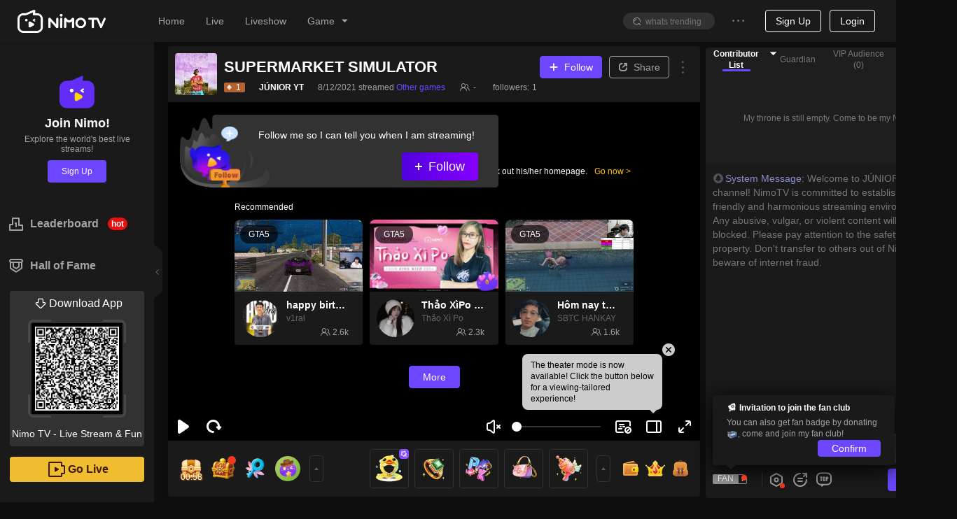

--- FILE ---
content_type: text/html; charset=utf-8
request_url: https://www.nimo.tv/live/6050915009?_lang=1042&origin=wap
body_size: 22860
content:
<!DOCTYPE html>
<html lang="en" >
<head>
  <meta charset="utf-8">
  
    <meta name="viewport" content="width=device-width, initial-scale=1">
  
  <meta http-equiv="Content-Security-Policy" content="upgrade-insecure-requests">
  <meta http-equiv="origin-trial" content="[base64]">
<meta property="og:title" content="JÚNIOR YT - Nimo TV" >
<meta property="og:description" content="Nimo TV is the best interactive Game live Community. Go live or watch the humorous talks and high-scoring operations of game streamer (mixigaming,thaygiaoba), and join social online chats" >
<meta property="og:image" content="https://wspic.vod.nimo.tv/beimei/live/338*190/su2439521359895rf1ce4c9e598f4fb9a0e70de40fa1803c.jpg?t=1768593480000" >
<meta property="og:image:width" content="640" >
<meta property="og:image:alt" content="nimotv Other games gamelive The latest version update game JÚNIOR YT cover" >
<meta property="og:type" content="website" >
<meta name="description" content="JÚNIOR YT HD Live Stream | Watch JÚNIOR YT play Other games on Nimo TV, enjoy exclusive HD content, exciting replays, and real-time interaction." >


  <title>JÚNIOR YT Other games HD Live &amp;Video - Watch JÚNIOR YT Playing Other games | Nimo TV</title>

<meta http-equiv="X-UA-Compatible" content="IE=edge,chrome=1" />
<meta name="renderer" content="webkit" />
<link rel="apple-touch-icon" href="//www.nimo.tv/nms/images/apple-touch-icon.db11b219cb2e42e6.png">
<link rel="icon" type="image/png" sizes="32x32" href="//www.nimo.tv/nms/images/favicon-32x32.13382c650c7b408c.png">
<link rel="icon" type="image/png" sizes="16x16" href="//www.nimo.tv/nms/images/favicon-16x16.66e9ef598a8af80a.png">
<link rel="manifest" href="/site.webmanifest">
<link rel="mask-icon" href="//www.nimo.tv/nms/images/safari-pinned-tab.b2e98d50e0bb891b.svg" color="#5bbad5">
<meta name="msapplication-TileColor" content="#00a300">
<meta name="theme-color" content="#1e1e1e">
<meta name="google" content="notranslate" />
<meta property="fb:app_id" content="161285164570410">
<script>
  var G_defaultAvatarSrc = "//www.nimo.tv/nms/images/default-avatar.0d3a8574aee0bb2c.png";
  var G_defaultScreenShot = "//www.nimo.tv/nms/images/screen-285x160.675838a218ebe37b.jpg";
  var nimo_base = {};
  nimo_base.headerNav = "";
  nimo_base.hasMulTheme = "1";
  
  nimo_base.pathKeyword = "";
</script>

<link rel="dns-prefetch" href="https://tx.flv.nimo.tv" >
<link rel="dns-prefetch" href="https://ws.flv.nimo.tv" >
<link rel="dns-prefetch" href="https://al.flv.nimo.tv" >
<link rel="dns-prefetch" href="https://tx.hls.nimo.tv" >
<link rel="dns-prefetch" href="https://ws.hls.nimo.tv" >
<link rel="dns-prefetch" href="https://al.hls.nimo.tv" >
<link rel="dns-prefetch" href="https://tx-slice.nimo.tv" >
<link rel="dns-prefetch" href="https://ws-slice.nimo.tv" >
<link rel="dns-prefetch" href="https://al-slice.nimo.tv" >
<link rel="dns-prefetch" href="https://sail-api-static.nimo.tv" >
<link rel="dns-prefetch" href="https://sail-api.nimo.tv" >
<link rel="dns-prefetch" href="https://follow.nimo.tv" >
<link rel="dns-prefetch" href="https://api.nimo.tv" >
<link rel="dns-prefetch" href="https://api-cf.nimo.tv" >
<link rel="dns-prefetch" href="https://guess.nimo.tv" >
<link rel="dns-prefetch" href="https://img.nimo.tv" >
<link rel="dns-prefetch" href="https://wspic.vod.nimo.tv" >
<link rel="dns-prefetch" href="https://txpic.vod.nimo.tv" >
<link rel="dns-prefetch" href="https://www.googletagmanager.com" >
<link rel="dns-prefetch" href="https://www.google-analytics.com" >
<link rel="dns-prefetch" href="https://stats.g.doubleclick.net" >
<link rel="dns-prefetch" href="https://www.gstatic.com" >
<link rel="dns-prefetch" href="https://metric.nimo.tv" >
<link rel="dns-prefetch" href="https://ylog.nimo.tv" >
<link rel="dns-prefetch" href="https://follow-cf-dynamic.nimo.tv" >

  <link rel="search" type="application/opensearchdescription+xml" href="/nms/search/opensearch.xml">
  
  
      <script src="//www.nimo.tv/nms/lib/browser-ua.94e0054d65f13d41.js"></script>
  
  
    <script type="text/javascript">
  (function () {
    var _pathname = window.location.pathname;
    var redirectUrl = '';
    var pathnameRegStr =
      "";
    var pathnameReg = new RegExp(pathnameRegStr);
    var shouldRedirect = pathnameRegStr ? pathnameReg.test(_pathname) : true;

    function getNewSearch() {
      try {
        var hadRedirected = false;
        var search = window.location.search || '';
        search = search.substring(1);
        var queryArr = search.split('&');
        for (var i = 0; i < queryArr.length; i++) {
          if (queryArr[i].split('=')[0] === 'origin') {
            queryArr[i] = 'origin=web';
            hadRedirected = true;
          }
        }
        search = queryArr.join('&');
        if (search) {
          search = '?' + search;
          if (!hadRedirected) {
            search = search + '&origin=web';
          }
        } else {
          if (!hadRedirected) {
            search = '?origin=web';
          }
        }
        return search;
      } catch (error) {
        console.error(error);
        return '';
      }
    }
var getThirdPartyHost=function(e){
  var res = /^https?:\/\/([^:/?#]+)/.exec(e);
  var host = res ? res[1] : '';
  if (!/\bnimo\.tv$/.test(host) && host) {
    return host;
  }
  return '';
};
var writeReferer = function(){
  try {
    var e = document.referrer;
    if (e && getThirdPartyHost(e)) {
      document.cookie = "_nm_referrer=".concat(encodeURIComponent(e), "; domain=.nimo.tv; path=/");
    }
    if (!e) {
      document.cookie = "_nm_referrer=; domain=.nimo.tv; expires=Thu, 01 Jan 1970 00:00:00 UTC; path=/;";
    }
  } catch (e) {}
};
    if (shouldRedirect && __NIMO_UA__.isWap) {
      writeReferer();
      var newSearch = getNewSearch();
      if (redirectUrl !== '') {
        window.location.href = '//' + redirectUrl + newSearch;
      } else {
        window.location.href =
          '//m.nimo.tv' + location.pathname + newSearch;
      }
    }
  })();
</script>

  
  <script>
window.__NIMO_APP_DATA__ = {
  country: "US",
  platform: "desktop",
  lang: "1033",
  theme: "1",
  version: "home.spa.7b9558a491"
};
window.__G_domains="[base64]"

</script>

<script>
!function () {
  window.__HBI__ = {
    ext: {
      country_flg: "US",
      cdn: 'aws',
      page_type: 'room',
      load_diff: window.__NM_DIFF__,
      slug: location.host.replace(/.nimo.tv$/, '') + '/' + location.pathname.replace(/\d+/g, ':id').replace(/^\/|\/$/g,'').replace(/\//g, '-'),
      abtest: '',
      temp: ''
    },
    id: 27,
    rpurl: 'https://metric.nimo.tv',
    tti: false,
    inp: true,
    lcp: true,
    cls: true,
    memory: true,
    log: false
  };
}();
</script>


<style>
  .nm-logo {
    background: url('[data-uri]') no-repeat center/contain;
  }
  .nimo-theme-dark .nm-logo {
    background: url("[data-uri]") no-repeat center/contain;
  }
  .grey-active .header-logo {
    filter: grayscale(1);
  }
</style>
<script defer src="//www.nimo.tv/nms/dll.980d17b5463e1d93.js"></script><script defer src="//www.nimo.tv/nms/runtime.home.spa.1b473f01549d5930.js"></script><script defer src="//www.nimo.tv/nms/react-dom.5300b56f7a066479.js"></script><script defer src="//www.nimo.tv/nms/hysdkd.da5c32ed13f2fb30.js"></script><script defer src="//www.nimo.tv/nms/home.spa.59650d66eda20447.js"></script><link href="//www.nimo.tv/nms/home.spa.708ede261205dbbe.css" rel="stylesheet"></head>

<body class=" page-room sidebar-expand country-US">
<script>var G_roomBaseInfo={"roomId":6050915009,"auId":2439521359895,"anchorId":2439521359895,"alise":"","nickname":"JÚNIOR YT","head_img":"","title":"SUPERMARKET SIMULATOR","gameId":18,"game":"Other games","background_img":"","anchorAnnouncement":"Oi! Eu sou um novo streamer da Nimo. Espero que você se divirta com minhas lives e se sinta à vontade para me seguir!","avatarUrl":"https://server-avatar.nimostatic.tv/2439521359895/202108071628357182328_2439521359895_avatar.jpg","viewerNum":3,"anchorLang":1046,"anchorLangText":"Português","anchorCountryCode":"BR","liveStreamStatus":0,"isPlayback":0,"roomScreenshots":[{"screenshotKey":2,"url":"https://wspic.vod.nimo.tv/beimei/live/338*190/su2439521359895rf1ce4c9e598f4fb9a0e70de40fa1803c.jpg?t=1768593480000"},{"screenshotKey":2,"url":"https://wspic.vod.nimo.tv/beimei/live/338*190/su2439521359895rf1ce4c9e598f4fb9a0e70de40fa1803c.jpg?t=1768593480000"}],"endLiveTime":1628789587,"roomSort":0,"businessType":1,"templateType":1,"eventId":"","eventRoomListView":[],"teamId":"","teamRoomViews":[],"starLiveRoomView":{"id":0,"countryCode":"","countryName":"","anchorUdbid":0,"backgroundImage":"","headImage":"","mediaContent":"","nickName":"","notPlayPic":"","notPlayStatus":0,"notPlayType":0,"notPlayVideo":"","status":0,"syncClient":""},"gameAbbrList":[],"roomLineInfo":{"lRoomId":0,"mLineInfo":{},"iRecommendCode":0,"vCodeLines":[],"vCodeLines2":[],"bIfLiveInter":true,"iBusinessType":0,"iWidth":0,"iHeight":0,"lUid":0,"iTemplateType":0,"iMaskSeconds":0,"dScale":0,"iMuteSeconds":0},"mStreamPkg":"","updatedTime":1712050602378,"createdTime":1628787980940,"startLiveTime":1628787980,"normalMultiRoomList":[],"chatRuleText":"","authenticatedAnchor":0,"liveType":0};</script>
<div class="nimo-bg-base"></div>
<div id="root" class="nimo-root">
  <div id="header-wrapper">
  <style>
    .header-logo {
      background-image: url('[data-uri]');
      background-size: 100%;
      background-position: center;
      background-repeat: no-repeat;
      width: 126px;
      height: 37px;
    }

    .nimo-theme-dark .header-logo {
      background-image: url('[data-uri]');
    }
  </style>
  <div id="header" class="n-as-rel n-as-z2">
    <div class="n-as-h60px">
      <div
        class="
          n-as-fixed n-as-tl n-as-w100 n-as-padh-md n-fx-bc
          bc1
          bsc1
          n-fx-wrap
        "
      >
        <div class="n-fx1 n-fx-sc n-as-h60px">
          <div class="n-fx0 n-as-padh-md">
            <div class="header-logo c8 nm-logo"></div>
          </div>
          <div class="n-fx0 n-as-mrgh">
            <ul class="n-fx-bc">
              <li class="n-sk n-sk-t14 n-as-mrgh-md"></li>
              <li class="n-sk n-sk-t14 n-as-mrgh-md"></li>
              <li class="n-sk n-sk-t14 n-as-mrgh-md"></li>
              <li class="n-sk n-sk-t14 n-as-mrgh-md"></li>
            </ul>
          </div>
        </div>
        <div class="n-fx0 n-fx-ec n-as-mrgh-md n-as-h60px minor-menu">
          <ul class="n-fx0 n-fx-bc n-as-padh-md">
            <li class="n-sk n-sk-in-o n-as-mrgh n-as-w80px"></li>
            <li class="n-sk n-sk-ic14 n-as-mrgh n-as-pad-xs"></li>
            <li class="n-sk n-sk-ic14 n-as-mrgh n-as-pad-xs"></li>
          </ul>
          <div class="n-fx0">
            <span class="n-sk n-sk-ava-o"></span>
          </div>
        </div>
      </div>
    </div>
  </div>
</div>

  <div class="n-fx-sn">
    <div class="n-fx0">
        <div class="bc1 n-as-rel bsc3 n-as-w220px">
  <div class="n-as-fixed n-as-h100 bc1 n-as-w220px">
    <div class="n-sk n-sk-t16 n-sk-min-w20px n-as-mrgh n-as-mrgv-lg"></div>
    <div class="n-sk n-sk-t16 n-sk-min-w20px n-as-mrgh n-as-mrgv-lg"></div>
    <div class="n-sk n-sk-t16 n-sk-min-w20px n-as-mrgh n-as-mrgv-lg"></div>
    <div class="n-sk n-sk-t16 n-sk-min-w20px n-as-mrgh n-as-mrgv-lg"></div>
  </div>
</div>

    </div>
    <div class="n-fx1">
      
      <div class="nimo-room">
  <div class="nimo-room__head-img" style="height: 0px;"></div>
  <div class="n-fx-bn" style="box-sizing: border-box; padding: 8px 8px 0 20px; display: flex; width: 100%; ">
    <div style="flex: 1; margin-right: 8px; padding-bottom: 40px;">
      <div id="nimo-room-meta" class="n-fx-bc n-as-rndt n-as-pad bc1">
    <span class="n-fx0 n-sk n-sk-ava-lg"></span>
    <div class="n-fx-col n-fx-as n-fx1">
        <div class="n-fx-bc n-as-w100 n-as-mrgb-xs">
            <div class="n-sk n-sk-t18 n-fx1 n-as-mrgh"></div>
        </div>
        <div class="n-fx-sc n-as-w100">
            <div class="n-as-mrgh">
              <div class="n-sk n-sk-t12"></div>
            </div>
            <div class="n-as-mrgh">
                <div class="n-sk n-sk-t12"></div>
            </div>
            <div class="n-as-mrgh">
                <div class="n-sk n-sk-t12"></div>
            </div>
            <div class="n-as-mrgh">
                <div class="n-sk n-sk-t12"></div>
            </div>
        </div>
    </div>
</div>

      <div class="n-as-16x9 n-as-rel n-as-of-hidden" style="height: calc(100vh - 236px);">
        <div id="nimo-player-puppet" class="n-as-full nimo-player n-as-abs">
  <div class="n-as-abs n-as-cc n-as-z0" style="width: 206px; height: 77px; background-size: contain; background-repeat: no-repeat; background-image: url(&quot;[data-uri]&quot;);"></div>
</div>

      </div>
      <div id="nimo-room-gift-shop" class="n-fx0">
        <div class="n-fx-bc n-as-rndb bc1" style="height: 80px;">
  <div class="n-fx0 n-as-30px n-as-mrgh-xs n-as-rnd n-sk"></div>
  <div class="n-fx0 n-as-30px n-as-mrgh-xs n-as-rnd n-sk"></div>
  <div class="n-fx1 n-fx-col n-fx-be">
    <div class="n-fx0 n-fx-ec">
      <div class="n-fx0 n-as-50px n-as-rnd n-sk n-as-mrgh-xs"></div>
      <div class="n-fx0 n-as-50px n-as-rnd n-sk n-as-mrgh-xs"></div>
      <div class="n-fx0 n-as-50px n-as-rnd n-sk n-as-mrgh-xs"></div>
      <div class="n-fx0 n-as-20px n-as-rnd n-sk n-as-mrgh-xs"></div>
      <div class="n-fx0 n-as-20px n-as-rnd n-sk n-as-mrgh-xs"></div>
    </div>
  </div>
</div>

      </div>
      <div class="n-as-mrgb-lg">
        <div class="n-fx-bn">
          <div id="nimo-room-recommend" class="n-fx1 n-as-mrgh-xxs">
  <div class="n-fx-bc n-as-padv">
  <div class="n-fx-sc n-fx1">
    <span class="n-sk n-sk-t18 n-as-w50"></span>
  </div>
</div>

  <ul class="n-fx-grid-300">
    
    <li>
      <div class="n-as-rnd n-as-of-hidden bc1 bsc6">
  <div class="nimo-card-cover n-as n-as-16x9 n-as-rndt n-sk-black">
  </div>
  <div class="nimo-card-body">
    <div class="n-fx-sc n-as-pad">
      <span class="n-fx0 n-sk n-sk-ava-lg-o"></span>
      <div class="n-as-padh n-fx-col n-as-w100">
        <div class="n-sk n-sk-t16 n-as-w100"></div>
        <div class="n-sk n-sk-t14 n-as-w60" style="margin: 4px 0 4px;"></div>
        <div class="n-fx-bc n-as-w100">
          <span class="n-sk n-sk-t12 n-as-w40"></span>
          <span class="n-sk n-sk-t12"></span>
        </div>
      </div>
    </div>
  </div>
</div>

    </li>
    
    <li>
      <div class="n-as-rnd n-as-of-hidden bc1 bsc6">
  <div class="nimo-card-cover n-as n-as-16x9 n-as-rndt n-sk-black">
  </div>
  <div class="nimo-card-body">
    <div class="n-fx-sc n-as-pad">
      <span class="n-fx0 n-sk n-sk-ava-lg-o"></span>
      <div class="n-as-padh n-fx-col n-as-w100">
        <div class="n-sk n-sk-t16 n-as-w100"></div>
        <div class="n-sk n-sk-t14 n-as-w60" style="margin: 4px 0 4px;"></div>
        <div class="n-fx-bc n-as-w100">
          <span class="n-sk n-sk-t12 n-as-w40"></span>
          <span class="n-sk n-sk-t12"></span>
        </div>
      </div>
    </div>
  </div>
</div>

    </li>
    
    <li>
      <div class="n-as-rnd n-as-of-hidden bc1 bsc6">
  <div class="nimo-card-cover n-as n-as-16x9 n-as-rndt n-sk-black">
  </div>
  <div class="nimo-card-body">
    <div class="n-fx-sc n-as-pad">
      <span class="n-fx0 n-sk n-sk-ava-lg-o"></span>
      <div class="n-as-padh n-fx-col n-as-w100">
        <div class="n-sk n-sk-t16 n-as-w100"></div>
        <div class="n-sk n-sk-t14 n-as-w60" style="margin: 4px 0 4px;"></div>
        <div class="n-fx-bc n-as-w100">
          <span class="n-sk n-sk-t12 n-as-w40"></span>
          <span class="n-sk n-sk-t12"></span>
        </div>
      </div>
    </div>
  </div>
</div>

    </li>
    
  </ul>
</div>

        </div>
      </div>
    </div>
    <div style="margin-bottom: 10px; width: 350px; border-radius: 8px; height: calc(100vh - 80px); position: sticky; top: 70px;">
      <div class="nimo-chat-room n-fx-bn n-fx-col n-as-of-hidden n-fx1 bc1" style="height: 100%;">
  <div class="n-fx1 n-as-mrgh n-as-mrgt">
    <div class="n-as-mrgb n-sk n-sk-t12"></div>
    <div class="n-as-mrgb n-sk n-sk-t12"></div>
    <div class="n-as-mrgb n-as-w50 n-sk n-sk-t12"></div>
    <div class="n-as-mrgb n-as-w40 n-sk n-sk-t12"></div>
  </div>
  <div class="n-fx0 n-fx-bc n-as-pad">
    <div class="n-sk n-sk-btn-lg n-as-rnd n-as-w100"></div>
  </div>
</div>

    </div>
  </div>
</div>

      
    </div>
  </div>
</div>



  <div id="low-ie-layer">
  <div class="container">
    <button
      type="button"
      class="close"
      aria-label="Close"
      onclick="document.getElementById('low-ie-layer').style.display='none';"
    >
      <span aria-hidden="true">&times;</span>
    </button>
    <p class="upgrade-tips">
      Your current browser is not supported. Please update your browser.
    </p>
    <div>
      <div class="browser">
        <div class="chrome"></div>
        <div class="browser-font">Chrome</div>
        <a
          role="button"
          class="btn btn-primary"
          href="https://www.google.com/chrome/"
          target="_blank"
          >Download</a>
      </div>
      <div class="browser" href="https://www.firefox.com" target="_blank">
        <div class="firefox"></div>
        <div class="browser-font">Firefox</div>
        <a
          role="button"
          class="btn btn-primary"
          href="https://www.firefox.com"
          target="_blank">Download</a>
      </div>
    </div>
  </div>
</div>
<style>
  #low-ie-layer {
    top: 0;
    width: 100%;
    height: 100%;
    position: fixed;
    z-index: 110;
    background-color: rgba(0, 0, 0, 0.5);
    display: none;
  }
  #low-ie-layer .chrome,
  #low-ie-layer .firefox {
    width: 90px;
    height: 88px;
    background-repeat: no-repeat;
    background-size: contain;
  }
  #low-ie-layer .chrome {
    background-image: url(//www.nimo.tv/nms/images/chrome.5dddf690ff1e34b7.png);
  }
  #low-ie-layer .firefox {
    background-image: url(//www.nimo.tv/nms/images/firefox.33b5d6b0f001b840.png);
  }
  #low-ie-layer .container {
    margin: 10% auto;
    padding: 10px 10px 50px;
    width: 700px;
    background-color: white;
    text-align: center;
  }

  #low-ie-layer .upgrade-tips {
    font-size: 22px;
    padding: 50px 20px 30px;
  }

  #low-ie-layer .browser {
    margin: 20px 60px;
    display: inline-block;
    *display: inline;
    *zoom: 1;
  }

  #low-ie-layer .browser-font {
    color: rgb(51, 51, 51);
    font-size: 22px;
    margin: 10px 0 20px;
  }

  #low-ie-layer .btn {
    display: inline-block;
    font-weight: 400;
    color: #212529;
    text-align: center;
    vertical-align: middle;
    -webkit-user-select: none;
    -moz-user-select: none;
    -ms-user-select: none;
    user-select: none;
    background-color: transparent;
    border: 1px solid transparent;
    padding: 6px 12px;
    font-size: 16px;
    line-height: 1.5;
    -webkit-border-radius: 4px;
    -moz-border-radius: 4px;
    border-radius: 4px;
    -webkit-transition: color 0.15s ease-in-out,
      background-color 0.15s ease-in-out, border-color 0.15s ease-in-out,
      -webkit-box-shadow 0.15s ease-in-out;
    transition: color 0.15s ease-in-out, background-color 0.15s ease-in-out,
      border-color 0.15s ease-in-out, -webkit-box-shadow 0.15s ease-in-out;
    -o-transition: color 0.15s ease-in-out, background-color 0.15s ease-in-out,
      border-color 0.15s ease-in-out, box-shadow 0.15s ease-in-out;
    -moz-transition: color 0.15s ease-in-out, background-color 0.15s ease-in-out,
      border-color 0.15s ease-in-out, box-shadow 0.15s ease-in-out,
      -moz-box-shadow 0.15s ease-in-out;
    transition: color 0.15s ease-in-out, background-color 0.15s ease-in-out,
      border-color 0.15s ease-in-out, box-shadow 0.15s ease-in-out;
    transition: color 0.15s ease-in-out, background-color 0.15s ease-in-out,
      border-color 0.15s ease-in-out, box-shadow 0.15s ease-in-out,
      -webkit-box-shadow 0.15s ease-in-out, -moz-box-shadow 0.15s ease-in-out;
  }
  @media (prefers-reduced-motion: reduce) {
    #low-ie-layer .btn {
      -webkit-transition: none;
      -o-transition: none;
      -moz-transition: none;
      transition: none;
    }
  }
  #low-ie-layer .btn:hover {
    color: #212529;
    text-decoration: none;
  }
  #low-ie-layer .btn:focus,
  #low-ie-layer .btn.focus {
    outline: 0;
    -webkit-box-shadow: 0 0 0 3.2px rgba(0, 123, 255, 0.25);
    -moz-box-shadow: 0 0 0 3.2px rgba(0, 123, 255, 0.25);
    box-shadow: 0 0 0 3.2px rgba(0, 123, 255, 0.25);
  }
  #low-ie-layer .btn-primary {
    color: #fff;
    background-color: #007bff;
    border-color: #007bff;
  }
  #low-ie-layer .btn-primary:hover {
    color: #fff;
    background-color: #0069d9;
    border-color: #0062cc;
  }
  #low-ie-layer .btn-primary:focus,
  #low-ie-layer .btn-primary.focus {
    -webkit-box-shadow: 0 0 0 3.2px rgba(38, 143, 255, 0.5);
    -moz-box-shadow: 0 0 0 3.2px rgba(38, 143, 255, 0.5);
    box-shadow: 0 0 0 3.2px rgba(38, 143, 255, 0.5);
  }
  #low-ie-layer .btn-primary:not(:disabled):not(.disabled):active,
  #low-ie-layer .btn-primary:not(:disabled):not(.disabled).active,
  .show > #low-ie-layer .btn-primary.dropdown-toggle {
    color: #fff;
    background-color: #0062cc;
    border-color: #005cbf;
  }
  #low-ie-layer .btn-primary:not(:disabled):not(.disabled):active:focus,
  #low-ie-layer .btn-primary:not(:disabled):not(.disabled).active:focus,
  .show > #low-ie-layer .btn-primary.dropdown-toggle:focus {
    -webkit-box-shadow: 0 0 0 3.2px rgba(38, 143, 255, 0.5);
    -moz-box-shadow: 0 0 0 3.2px rgba(38, 143, 255, 0.5);
    box-shadow: 0 0 0 3.2px rgba(38, 143, 255, 0.5);
  }
  #low-ie-layer .close {
    float: right;
    font-size: 24px;
    font-weight: 700;
    line-height: 1;
    color: #000;
    text-shadow: 0 1px 0 #fff;
    opacity: 0.5;
  }
  #low-ie-layer .close:hover {
    color: #000;
    text-decoration: none;
  }
  #low-ie-layer .close:not(:disabled):not(.disabled):hover,
  #low-ie-layer .close:not(:disabled):not(.disabled):focus {
    opacity: 0.75;
  }
  #low-ie-layer button.close {
    padding: 0;
    background-color: transparent;
    border: 0;
    -webkit-appearance: none;
    -moz-appearance: none;
    appearance: none;
  }
</style>
<script>
  if (
    (navigator.userAgent.indexOf('MSIE') !== -1 ||
      navigator.userAgent.indexOf('Trident') !== -1) &&
    navigator.userAgent.indexOf('Edge') == -1
  ) {
    var low_ie_layer = document.getElementById('low-ie-layer');
    low_ie_layer.style.display = 'block';
  }
</script>


<script>
(function () {
  function q(variable) {
    var query = location.search.substring(1);
    var vars = query.split('&');
    var val = '';
    for (var i = 0; i < vars.length; i++) {
      var parts = vars[i].split('='),
        k = parts[0],
        v = parts[1];
      if (k === variable) {
        val = v;
      }
    }
    return val;
  }

  window.G_MULTIPLE_REPORT_MODE = '0';
  window.NIMO_REP = q('_rep');
  var GA_TRACK_ID;
  var GLOBAL_REPORT_PRO = window.NIMO_REP;

  var type = "desktop";
  var mapTypeToReportConfig = {
    activity: {
      GA_TRACK_ID: 'G-R88F84SHW9',
      GLOBAL_REPORT_PRO: 'nimo_activity'
    }
  };

  var config = mapTypeToReportConfig[type];
  if (config) {
    GA_TRACK_ID = config.GA_TRACK_ID;
    GLOBAL_REPORT_PRO = GLOBAL_REPORT_PRO || config.GLOBAL_REPORT_PRO;
    window.G_REPORT_TYPE = type;
  }

  var isInApp = /nimo/.test(navigator.userAgent);
  var isWap = __NIMO_UA__.isWap;
  if (!GA_TRACK_ID) {
    GA_TRACK_ID = isInApp
      ? 'G-R88F84SHW9'
      : 'G-Q9F868YX7R';
  }
  if (!GLOBAL_REPORT_PRO) {
    GLOBAL_REPORT_PRO = isInApp
      ? 'nimo_activity'
      : isWap
      ? 'nimo_wap'
      : 'nimo_web';
  }
  window.NIMO_INIT_YA_PRO = GLOBAL_REPORT_PRO;
  var YA_NIMO_URL =
    "/nms/lib/nimo-ya-0.0.9.js";
  var headerDom = document.head || document.getElementsByTagName('head')[0];
  var gaScript = document.createElement('script');
  gaScript.type = 'text/javascript';
  gaScript.async = true;
  gaScript.src = 'https://www.googletagmanager.com/gtag/js?id=' + GA_TRACK_ID;
  headerDom.appendChild(gaScript);

  window.dataLayer = window.dataLayer || [];
(function () {
var t=function(){};
window.dataLayer.push=function(a){
if (a.event==='gtm.linkClick') {a.eventCallback=t;}
if (a['gtm.element']) {a['gtm.element'] = a['gtm.element'].cloneNode(true);}
return Array.prototype.push.apply(this, arguments);
};
})();
  function gtag() {
    if (window.dataLayer) {
      window.dataLayer.push(arguments);
    }
  }
  gtag('js', new Date());

  gtag('config', GA_TRACK_ID);

  var yaScript = document.createElement('script');
  yaScript.id = 'yaScript';
  var z = q('z');
  var ext = "countryid=US";
  if (/^\d/.test(z)) {
    ext += '&z='+z;
    window.G_REPORT_Z = z;
  }
  yaScript.setAttribute("pageviewext", ext);
  yaScript.setAttribute('noreport', '');
  yaScript.setAttribute('pro', GLOBAL_REPORT_PRO);
  yaScript.setAttribute('ylogorigin', 'https://ylog.nimo.tv');
  var mergeReport = "true";
  if (mergeReport) {
    yaScript.setAttribute('merge', mergeReport);
  }
if (GLOBAL_REPORT_PRO === 'nimo_activity') {
  /* eslint-disable */
function getToday() {
  if (!window.G_TODAY) {
    var nowUTC = new Date();
    var utc8Date = new Date(nowUTC.getTime() + 28800000);
    var month = utc8Date.getUTCMonth() + 1;
    var day = utc8Date.getUTCDate();
    window.G_TODAY = [month, day];
  }
  return window.G_TODAY;
}

var configByMode = {
  1: [
    [[1, 1], [12, 31], 100]
  ],
  3: [
    [[1, 1], [12, 31], 100]
  ]
};

function isLarger(a, b) {
  return a[0] > b[0] || (a[0] === b[0] && a[1] >= b[1]);
}

function getRate(current, mode) {
  var config= configByMode[mode]
  for (var index = 0; index < config.length; index++) {
    var from = config[index][0];
    var to = config[index][1];
    var rate = config[index][2];
    if (index === config.length - 1 && isLarger(current, to)) {
      return rate;
    }
    if (isLarger(current, from) && isLarger(to, current)) {
      return rate;
    }
  }
  return 0;
}

function getEnableMultipleReport() {
  var mode = window.G_MULTIPLE_REPORT_MODE;
  if (window.G_ENABLE_M_REPORT !== undefined) {
    return window.G_ENABLE_M_REPORT;
  }
  if (mode === '0') {
    window.G_ENABLE_M_REPORT = false;
    return false
  }
  var RATE_DEFAULT = 0;
  var CURRENT_VERSION = '-1';
  if (mode === '1' || mode === '3') {
    RATE_DEFAULT = getRate(getToday(), mode);
    CURRENT_VERSION = String(RATE_DEFAULT);
  }
  var isForceOpen = mode === '2';
  var cookie = {
    get: function get(name) {
      var arr = document.cookie.match(
        new RegExp('(^| )'.concat(name, '=([^;]*)(;|$)'))
      );
      if (arr != null) {
        return decodeURI(arr[2]);
      }
      return null;
    },
    set: function set(name, value, days) {
      var _days = days !== null && days !== void 0 ? days : 30;
      var _domain = '.' + location.hostname.split('.').slice(-2).join('.');
      var e = 0;
      if (_days) {
        var exp = new Date();
        exp.setTime(exp.getTime() + _days * 86400000);
        e = exp.toGMTString();
      }
      var expire = e ? ';expires='.concat(e) : '';
      var cookieValue = ''
        .concat(name, '=')
        .concat(encodeURI(value), ';domain=')
        .concat(_domain, ';path=/')
        .concat(expire);
      document.cookie = cookieValue;
    }
  };
  var cookieKey = 'report-multi-' + mode;
  var currentSet = cookie.get(cookieKey);
  var set1 = currentSet && currentSet.split(',');
  var version = set1 && set1[0];
  var enable = set1 ? set1[1] : '0';
  var rate_input = q('multiple-report-rate');
  var enableMultiple = isForceOpen || enable === '1';
  if (rate_input || (!enableMultiple && version !== CURRENT_VERSION)) {
    var rate = (rate_input ? Number(rate_input) : RATE_DEFAULT) / 100;
    enableMultiple = isForceOpen ? true : Math.random() < rate;
    if (!rate_input && mode !== '0' && mode !== '2') {
      cookie.set(
        cookieKey,
        [CURRENT_VERSION, enableMultiple ? '1' : '0'].join(','),
        365
      );
    }
  }
  window.G_ENABLE_M_REPORT = enableMultiple;
  return enableMultiple;
}

function setMultipleReportConfig(
  script,
  pasnimowap,
  pasnimoweb,
  pas_nimo_inner,
  pas_nimo_outer
) {
  if (getEnableMultipleReport()) {
    var isNimoApp = /nimo/.test(navigator.userAgent);
    var isWap = __NIMO_UA__.isWap;
    var pros = [];
    pros.push(isWap ? pasnimowap : pasnimoweb);
    pros.push(isNimoApp ? pas_nimo_inner : pas_nimo_outer);
    var x = pros.join(',');
    window.G_REPORT_MULTI_PRO = x;
    script.setAttribute('multi-pro', x);
  }
}

  setMultipleReportConfig(yaScript, 'nimo_wap', 'nimo_web', 'web_nimo_inner', 'web_nimo_outer')
}
  yaScript.src = YA_NIMO_URL;
  headerDom.appendChild(yaScript);
})();
</script>

<script>
  !function(){var e=function(e){var a,t,o,r,n,s,i,c,l=e||location.href;return o=(t=l.match(/^(?:(\w+):\/{2,3})?(?:(\w+):?(\w+)?@)?([^:\/\?#]+)(?::(\d+))?(\/[^\?#]+)?(?:\?([^#]+))?(?:#(\w+))?/))[4],r=(r=l.match(/((\?))((?!#).)*/g))?r[0]:"",n=t[6]||"",s=null==(a=l.match(/[^?#]*\//))?void 0:a[0],c=(i=(l.match(/tps?:\/\/[^\/]+(.+)/)||[,""])[1]).match(/([^?#]*\/)?/)[0],{href:l,protocol:t[1],username:t[2],password:t[3],host:o,port:t[5],query:r,params:function(){for(var e,a={},t=r.replace(/^\?/,"").split("&"),o=t.length,n=0;n<o;n++)t[n]&&(a[(e=t[n].split("="))[0]]=e[1]);return a}(),file:(n.match(/\/([^\/?#]+)$/i)||[,""])[1],hash:t[8]?t[8].replace("#",""):"",dirname:s,path:c,pathname:n,relative:i,segments:c.replace(/^\/|\/$/g,"").split("/")}};!function(){var a,t,o,r,n,s=e(document.URL),i=null==s||null==(a=s.params)?void 0:a._setting;if(i&&("fbad"===i||"ggad"===i)){var c="ss_source_ad_type=".concat(encodeURI(i),";domain=.nimo.tv;path=/");document.cookie=c}var l=["pickme","clip","others","selfpromotion","default","liveshow_default","h5activity","promotioncampaign","referal","competition","autoshare","restream","referal_fans_202012","sharecombo","other","editstreaminfo","createclip","esport","schedule_poster","replay","referal_superstar","fantask","invitation_newusers","match_share_boost","post_button"],m=null==s||null==(t=s.params)?void 0:t.af_sub1,f=null==s||null==(o=s.params)?void 0:o._from;if("facebook_traffic"===f)try{null==(n=window)||null==(r=n.sessionStorage)||r.setItem("facebook_traffic","1")}catch(e){console.log(e)}else if(l.indexOf(f)>-1||l.indexOf(m)>-1)try{window.sessionStorage.setItem("nm-common-share",JSON.stringify(s.params))}catch(e){}}()}();
</script>

<script src="/nms/lib/sentry-tracing-6.14.3.js" async id="nimo-sentry-script"></script>
<script>
// config: https://docs.sentry.io/clients/javascript/config/
document.getElementById('nimo-sentry-script').addEventListener('load', function () {
  var options = {
    dsn: "https://741f4a8efcf94c0bae4b6dcc1891959a@fems.huya.com/179",
    ignoreErrors: [
      'Non-Error promise rejection captured',
      'network error',
    ],
    // denyUrls: [
    //   // Chrome extensions
    //   /extensions\//i,
    //   /^chrome:\/\//i,
    //   /^chrome-extension:\/\//i,
    // ],
    allowUrls: [
      /https?:\/\/[a-z-]+\.nimo\.tv/,
      /https?:\/\/(www\.)?gstatic\.com/,
      /https?:\/\/(www\.)?googletagmanager\.com/,
      /^webpack-internal:\/\//
    ],
    rpurl: 'https://ylog.nimo.tv/d.gif',
    integrations: [new Sentry.Integrations.BrowserTracing({ notTracingRemote: true })],
    tracesSampleRate: 0.01,
    beforeSend: function(event, hint) {
      if (true) {
        var error = hint && hint.originalException;
        if (error && (error.name === 'ChunkLoadError' || error.name === 'NetError')) {
          return null;
        }
        if (window && window.navigator && (/Zalo|HeadlessChrome/.test(window.navigator.userAgent))) {
          return null;
        }
        try {
          var stacktrace = event.exception.values[0].stacktrace;
          if (!stacktrace) {
            return null;
          }
          var frame = stacktrace.frames[0];
          if (!frame.filename || frame.filename === `<anonymous>`) {
            return null;
          }
        } catch (e) {
        }
      }
      return event;
    }
  };
  if ("home.spa.7b9558a491" !== "undefined") {
    options.release = "home.spa.7b9558a491";
  }
  Sentry.init(options);
  Sentry.setTag("entry", "home.spa");
}, false);
</script>


<script>
  !function() {
    var moduleLoadedIn5Second = true;
    setTimeout(function() {
      moduleLoadedIn5Second = false;
    }, 5000);
    window.getLoadStatData = function() {
      return {
        isLoaded: moduleLoadedIn5Second,
        pageType: 'room'
      };
    }
  }();
</script>


</body>
</html>



--- FILE ---
content_type: application/javascript; charset=utf-8
request_url: https://www.nimo.tv/nms/runtime.home.spa.1b473f01549d5930.js
body_size: 17877
content:
!function(){"use strict";var e,a,d,c,f,b,o,r,t,n={},i={};function m(e){var a=i[e];if(void 0!==a)return a.exports;var d=i[e]={id:e,loaded:!1,exports:{}};return n[e].call(d.exports,d,d.exports,m),d.loaded=!0,d.exports}if(m.m=n,m.amdD=function(){throw Error("define cannot be used indirect")},m.amdO={},e=[],m.O=function(a,d,c,f){if(d){f=f||0;for(var b=e.length;b>0&&e[b-1][2]>f;b--)e[b]=e[b-1];e[b]=[d,c,f];return}for(var o=1/0,b=0;b<e.length;b++){for(var d=e[b][0],c=e[b][1],f=e[b][2],r=!0,t=0;t<d.length;t++)(!1&f||o>=f)&&Object.keys(m.O).every(function(e){return m.O[e](d[t])})?d.splice(t--,1):(r=!1,f<o&&(o=f));if(r){e.splice(b--,1);var n=c();void 0!==n&&(a=n)}}return a},m.F={},m.E=function(e){Object.keys(m.F).map(function(a){m.F[a](e)})},m.n=function(e){var a=e&&e.__esModule?function(){return e.default}:function(){return e};return m.d(a,{a:a}),a},d=Object.getPrototypeOf?function(e){return Object.getPrototypeOf(e)}:function(e){return e.__proto__},m.t=function(e,c){if(1&c&&(e=this(e)),8&c||"object"==typeof e&&e&&(4&c&&e.__esModule||16&c&&"function"==typeof e.then))return e;var f=Object.create(null);m.r(f);var b={};a=a||[null,d({}),d([]),d(d)];for(var o=2&c&&e;"object"==typeof o&&!~a.indexOf(o);o=d(o))Object.getOwnPropertyNames(o).forEach(function(a){b[a]=function(){return e[a]}});return b.default=function(){return e},m.d(f,b),f},m.d=function(e,a){for(var d in a)m.o(a,d)&&!m.o(e,d)&&Object.defineProperty(e,d,{enumerable:!0,get:a[d]})},m.f={},m.e=function(e){return Promise.all(Object.keys(m.f).reduce(function(a,d){return m.f[d](e,a),a},[]))},m.u=function(e){return""+(({272:"shared.room.LinkMic",1721:"shared.room.bullet-screen-dvp",2290:"FansGroupLevelUpSpecialGift",2337:"AnchorFloatControl",2801:"shared.room.room-chat-box",3560:"shared.room.chatroom",3751:"GiftReminderAnimation",4779:"StarTeamRoomLazyLoadComponents",7614:"shared.room.PickMe",7781:"FansGroupRewardsDaily",8007:"apk-model",8155:"shared.room.follow-guide",10450:"fan-club-card",11235:"components.iframe",11423:"mkt-room",12287:"FansGroupLevelUp",12402:"svga-player",13057:"index",14806:"page404",15876:"games",15989:"index-card-list",17671:"match-list",20783:"HyUDBWebSDK",21609:"match-team-intro",21632:"room-player",21684:"shared.room.LoginGuidePanel",22213:"shared.room.RightBottomEntrys",22707:"m-family-home",23697:"MatchRoomLazyLoadComponents",23721:"match-banner",24322:"shared.room.passing-video",25053:"m-family-cropper-avatar",25702:"category-room-list",25941:"shared.room.RevenuePanel",26883:"shared.room.CommonRoomLazyLoadComponents",27406:"LivePreviewModal",27637:"recommond-and-match",27693:"FansGroupUpgradeModalCont",28188:"channel",28766:"init-web-messenger",28881:"jquery",29965:"game-modal",30208:"nimo-react-player",32594:"m-family-review",32803:"float-navigator",33252:"shared.room.bullet-screen-text",33282:"star-intro",34735:"shared.room.AdvertisePosition",35275:"article",35666:"mall-index",35970:"lottie",37958:"functional.showShare",39319:"shared.room.room-node-lottery",41060:"hall-of-fame",43050:"shared.room.StickerPanel",44350:"m-family-create",46471:"mkt-lives",46514:"shared.room.gift-shop",46725:"anchor-daily-task-tag",48853:"PenaltyModal",49911:"moment",50500:"ranks",51401:"shared.room.BossComing",52241:"liveRoomMsgBanner",52503:"shared.room.PayChatTopMessageList",53125:"index-topgames-sm",53384:"shared.room.AirRaidsWatcher",53631:"shared.room.GroupUp",54698:"shared.room.room-rank-tabs",56660:"shared.room.VideoInfo",56689:"mall",56876:"shared.room.room-meta",56892:"box-task",57759:"shared.room.bullet-screen-gift",59208:"shared.room.WishPanel",59376:"FansGroupJoinNew",59541:"UserInfoModel",59745:"nav-tag",65917:"GlobalModal",66608:"header",66936:"fans-day-modal",67379:"room-list",67716:"shared.room.BirthdayParty",68041:"gift-record",68050:"match",68860:"ChatRoomDeferComponents",69275:"m-family-delete",69320:"m-family-member",69551:"shared.room",69849:"hd-limit-box",70948:"hot-match",71950:"m-family-list",72162:"InteractiveQuiz",72705:"shared.room.PwaPromptTrigger",72718:"shared.room.box-gift-entry",73294:"shared.room.PlayerRoomMeta",74330:"category-live",74462:"showIframeLoginModal",75201:"daily-lottery-entry",77614:"shared.room.RoomAdPlayer",77920:"match-schedule",78189:"match-round",80187:"search",82449:"mkt-card-list",82732:"shared.room.bullet-vote",83954:"clip-create",85767:"category-match",86076:"shared.room.CheckRoom",87618:"side-bar",88358:"shared.room.liveRoomMarqueeBanner",89142:"shared.room.bs-lottery",89261:"box-task-special-box-prize",91746:"chat-user-card",91773:"gift-pack",92209:"clip",93693:"mall-exchange-record",95847:"chatroom.BoxGift",96535:"index-star-teams",96806:"user",96966:"login",98752:"match-center",99863:"shared.room.Ads"})[e]||e)+"."+({16:"83c0495b008aac83",17:"35517351d8b78396",24:"a47b3f1080524dba",131:"c63b5a1875d01f74",143:"31ddf7a4b53249c8",211:"45324198b35c895e",233:"e2afe99a10e4893b",272:"7254700b21711aff",393:"4933181dfed290e0",432:"e61d1e1ae06076ff",477:"ce94d9d3a50f61f7",519:"3dbd041c3701c5f7",565:"c0583fd092ec7c1b",747:"2dbca600816b81cb",806:"042981d5c8897664",957:"1b5f21b74a8b14f0",1e3:"8de8d05fc18507ed",1027:"ac6eb0b1d5949ea7",1509:"d13776d830227b9f",1721:"6e2c498ae70a26f2",1790:"e7a7985dd477b4f8",1994:"76128d016472f785",2069:"df88b6d9edaacb38",2094:"67b5fb17118899a5",2100:"0934f8dbab779c8b",2209:"e390a2a863f16507",2290:"a5a33d003cd1221f",2337:"c893099b78d4b366",2364:"8b9acb43d7b09a24",2530:"e0b5962cbffa955e",2614:"6c488e5039b955a6",2801:"7c7192bf2a317fd4",2941:"bc0a473fad1df383",3057:"1439bef8d7b93841",3140:"8260f58e5268cd6b",3232:"9febbcbdd4fcfd2c",3378:"ba140816e57a9259",3397:"07677c64aed1b66f",3420:"25099bd4d04f1f29",3560:"bac689c1f9be1b16",3751:"70444aec32cab62d",3960:"a85683379ff28a0f",3963:"4e93fa2b47b69122",4194:"bc219d54e6471f10",4295:"4d96510ef0198d41",4303:"8adbe275af54811f",4437:"12bfc5826d3b6156",4438:"71cd395333d3cbc0",4557:"12933b6e1ede658d",4567:"ece423503b933031",4779:"109318dfbfb8b2a4",4811:"7743a7a0af148d62",5035:"91ab1adea5a2eb43",5212:"db8e54ad5dbb7876",5286:"5638d012c2fa2e6c",5491:"2b71382e4f9eb376",5551:"a69f835db6653a80",5595:"483937d13cdc21f0",5667:"46ff6feff05c2f51",5696:"e210516e4b6445cc",5718:"26389f8c007df3c9",6250:"74ce7f34a0804ab8",6538:"5ad9e8ec046bbc54",6745:"6ddf498c8496b01f",6799:"903c74971527f942",6995:"01895f93c74e8bfd",7170:"85eb092dcfbacc04",7207:"ba1d37f4d300b1cf",7214:"aad6bcb59ac1decd",7405:"bb0fd175e97a7895",7614:"c82d7adce7222dc7",7738:"0b1cd6f95c46ed4f",7742:"73da1e3bdc52a1a0",7781:"f564a4397c0e515e",8007:"8c6fbb8dfafb81ac",8155:"851233c13f59b653",8234:"49a9f14c7d16c732",8270:"39e4f2df126f6a56",8606:"42f25679c495a970",8714:"8ecb176d7074906c",8900:"40eb43f8b36a8921",9136:"636905bf1b12f468",9296:"9b86d59f733b77d3",9774:"2c8dfdcde70a91a7",9840:"dd2604bb58c8e577",10127:"3a5d981b73910517",10162:"d3a76fab1c1b9691",10166:"6c91a45b2e232c41",10265:"6748147ae22051b4",10376:"25a9f0423e6961b9",10431:"64f10b2925dfc8e5",10450:"81ef7fa6d29432b5",11007:"2dba407177f9d0af",11129:"0d6061704a877462",11229:"602fa07ec34545f5",11235:"03c17a61d4ac3ce3",11399:"07a77dd47ff74919",11423:"3f5d49ddb910b4ca",11469:"ccabf40fd8bd6322",11585:"88d9d0a8041400f3",11807:"e96db2503ed6a0d7",11846:"1e398d76852e45b3",11933:"b5ed4d29460beb05",12028:"7b105b4d0a6428d5",12203:"d616b47b313099e1",12287:"e081a7012a58a70a",12389:"63de024e3f6600bd",12402:"69f687e75842dd6c",12583:"8d235ad4a826f9de",12629:"7b1d9ee72ec90897",12759:"a5a3d89ec3b658e1",12818:"47d5bb84622aeecf",12903:"640f317150b949ff",13051:"8033150c8f25cf1c",13057:"0c6e6e74af5d80b0",13080:"22fa2e8c4741b7b6",13163:"6a04fb276b323de4",13166:"152e59b8298e9b89",13603:"def7270dc7604e6f",13834:"acbb80eaded1e441",13876:"0a648d054bb9e9ba",14030:"ae7fb3deff4e2f4b",14205:"597535de0f787ff8",14321:"edb5d29e18596ef1",14355:"6bd075165aebb9ac",14394:"848c554905a863b2",14673:"494432642eb1e7d6",14806:"ff777b686ec9acbf",14924:"e2eace8a38c4b8ad",15391:"a7ad024033e00c43",15514:"e9c53035d5069484",15529:"43c451b27ae64808",15801:"25c4184126afe65b",15873:"816bdca0bc446070",15876:"c074858ca431df1f",15880:"37f9e8d0b11500ad",15989:"d9f919e44c98a604",16153:"17beb52296e316be",16226:"6afeb4bcace5281e",16267:"c0e976bec97a9f4b",16760:"f6911c70ad0e3756",16977:"daea3c6f0fda4015",16995:"f33f31a7e5742c4c",17131:"2baea81431f3df4c",17278:"7aca3dd631c03c0f",17318:"0dd233fc780c8d3c",17402:"ed0bcca979a23df8",17454:"5cd6c82564f15d7b",17468:"518d9920f43640c1",17469:"0ebf4f917f466bc3",17521:"cc71068e9c473576",17671:"8167ca4ea4f8cb7a",18045:"5a6e17dc347faaee",18151:"817a348d06da2478",18528:"235842f5813e67d9",18538:"fd1353869abba52d",18541:"6d1b1a253c9e9497",18652:"b95c6de58327938f",18674:"878c108319f1139e",18867:"7b725e0f9103944e",18877:"71ab2b3e9bc62a2a",19047:"7812a4a69b0ca516",19053:"d32cc766dea0c7be",19067:"e30fa47968a65422",19094:"db7d2487d865502b",19183:"05de1f7ed57ffe2b",19229:"5c6a0b1946bd089e",19367:"88038fd4a626c120",19391:"88a477b635e0a452",19576:"5b727cf6f5c1c8b3",19667:"966afcf2fd3781b3",19780:"0221acb560e0959c",19896:"caac92453aa725fc",20061:"b0f2efacd641c65d",20075:"6e7f31649a117c7f",20219:"584c12cf902a2fae",20611:"ab808153dec2a815",20783:"47f1bc39c07b4537",21016:"d8b6ada27944ebe5",21188:"f15a84377a226953",21275:"8e538fce20cc4dfc",21486:"7e9db78ee29f8a98",21609:"378d003fa8f696f3",21632:"4a9235714ed88d19",21647:"e2ecbc2cdad29689",21684:"834ca502bfc3a886",21721:"368b0f82e830e8cf",21739:"0e3e5522a884afff",21740:"6ee8d905a16146ca",21817:"4e0a88d843f3f302",21890:"b16f824bb7384f14",21892:"0d0ef20f66028a75",21982:"5433240df9fcd0d3",22181:"02ac1e892dc5e626",22213:"67dbc6ee2e63d2b3",22361:"e36544cbfe7c5d24",22465:"068f70a15c632837",22642:"968a4091c858a73c",22707:"711053a397d73c25",22913:"52ebfe40e5abfa30",23041:"90194edcb252f941",23054:"fb4cd95ccb8f0d33",23109:"ba5ebcbc9f3ea460",23203:"0314bd93610febba",23344:"daf03a3e2e80cf3b",23416:"fd55428c4e06b4d9",23588:"b11fbd7bc8254fea",23697:"edebd8e634b2c752",23721:"40f00936eea8df9f",23868:"0996a683433f63cf",23907:"437b7b138226de55",24124:"6bfdf999da8352ae",24159:"fff93bb38b54981d",24322:"6716210a22dc3bcd",24550:"39ff20f8d00d6d25",24579:"e327009c612156a4",24646:"c31fea1dc1a67c0c",24702:"236bcfbe44159830",25053:"f123ce094147c2b9",25074:"d63b6e206464824b",25233:"fffd0cef1483a298",25392:"ad284e6a26d186da",25430:"a1dab3c70f93d41e",25446:"8329f74f78ac7418",25553:"24d8a89f5c8a973a",25558:"46ef2d30524374ff",25683:"deba33c9cbe99cfd",25702:"368d99aef75abc1a",25761:"156702f7780bd764",25762:"ba1bfa403875f0ec",25814:"3392a537d840ad50",25911:"01e9f308b2fb7770",25941:"9dd0236e62800241",26128:"45515ea64e7c179e",26269:"1a05785625019229",26325:"848e30040abe5345",26353:"ab650b6e3173280c",26694:"130c185f3f7aff95",26727:"d596ec33b551083a",26824:"5c401f0fcafaea30",26877:"4aec449ce07fa56b",26883:"e2d9385a6c866aa8",26908:"54eddde935b46eb4",27111:"0a2115594946084f",27143:"55d193a48f570649",27364:"4b4b7eb935377a96",27406:"4f7717e99ce47583",27458:"3b0a4ab5e8151c90",27637:"b1e2feb2bc3a85a8",27693:"9aaa36e6b8e1fafc",27812:"de43fc7493250475",27845:"520081ca141568aa",28179:"7d763a28a3d31b65",28188:"286a242795de9498",28200:"f7f389f8d5c46981",28206:"fe8be1cd37e3232d",28327:"ef8f85b73079a154",28366:"5a0b32a06e762ab5",28383:"b71bdf7db4d23ae5",28432:"ef8490a67d744c9c",28469:"3e51d5c8a8195851",28476:"e3b0472b5da7dc94",28496:"714da95b0b1d5afd",28506:"342be0429bbb4465",28632:"ebf7ec7ab2dcad2f",28764:"32efe906fb562bc6",28766:"66bb6bfc667163fc",28811:"46921056e13a2539",28881:"f4c3ea001ab650ed",29119:"bef6c6d18f502340",29194:"e6a45d623eea78ea",29240:"053fe73532863910",29722:"bf920809c8cb0f31",29778:"e0113bd4033a06f7",29853:"9d409d903fcd5417",29906:"cfc1e1289d859072",29942:"07c77d9229f2a331",29965:"d8e6898d9ee21a49",30052:"74fe58719a968eab",30156:"799d8bee5e5df8fd",30208:"168d10e8b57c9ad7",30218:"b080833cef2a5e85",30249:"fabb2b1076b60706",30301:"96eb822128746f41",30399:"feaf98840de0971d",30435:"3bb7a03c041a4090",30482:"64d5e00b3218940b",30552:"0a8f3295afdfe7da",30620:"c659844c833d0faf",30794:"4e055ba498fd1fcd",30902:"11594a3f03c1d198",31172:"08a6d4891869a142",31225:"e90a1131f0c6c788",31513:"edd0ccfaaf17bd45",31713:"2eeee68773fa1be9",31771:"61355971ea04e24d",31782:"3259d1f3ee2eed77",31857:"92b586e92b32cca0",32026:"272b816afa40db6f",32397:"6dd24334c13b6830",32416:"fce738beb5297d17",32592:"c0950a80e59de33e",32594:"28386dd781baccb9",32689:"82f0e6641fde9f37",32771:"d13ba7422b4a2c7d",32803:"2d2ded9b8bafb148",32853:"3347ed9a7143db6c",33044:"082b5be3e24046b9",33252:"72b9863451eeb751",33282:"eb968ebfce0c3923",33326:"bb38219ce7887a61",33476:"a46f184bb9605ee4",33491:"958389f1d7877a4e",33555:"dc535bfd0bb3bed3",33805:"e33c5996e825bf32",33809:"6a204b04da47a57c",33828:"6be60f26b0e3b52a",33939:"cecc9f42cf74a7ff",33955:"39583c61dea0c753",34071:"04289e216de09447",34099:"6ee6911acf890be5",34100:"14262bebf82212ac",34101:"17555a83c10b4c3e",34289:"be20de03d3b7cb26",34362:"04e2557cc6885335",34382:"6c73f2b5a377169f",34433:"9d65406502dbc732",34437:"18c3942ebf93c1e2",34490:"ad339d79140d1eed",34686:"febc08ea2092685b",34735:"8d02d5c12365c7b0",34899:"429e7cf80bd756c2",34964:"501214cd0204cdbb",34987:"ee4685565a3b034e",35229:"639a65387ea1aa60",35275:"07fb70ca277bcbdb",35570:"309560944b0dbe0f",35617:"012ee2f7b65a00da",35666:"8c53f52aa045b727",35970:"366201a0c51f73b0",36113:"9fa3b84a255ca6dd",36158:"ecf9477f85d36308",36294:"4c89b0128926c3a7",36366:"19e823993e0c2853",36491:"212bd4e71b7be8cc",36622:"d0db2e6ae5549157",36780:"a1275dcc0d6c85c9",36841:"9a4e7c921d17fed5",36893:"c0afc4798d46045a",36995:"1f068a664b6c4e8f",37130:"1346566a232bdb54",37351:"89a9bca056f0bdce",37590:"1602e0202f250e51",37921:"782e876b3a6a5205",37958:"d7e7661e4dba3ba5",38032:"c1982d5f7f06c684",38180:"6abd22917e661d1b",38363:"5f197c39acf09873",38440:"1a943e75f2e7bb49",38459:"083b2edafd0b3a35",38495:"4b946a5a6978fe6e",38578:"8480b8f8d0376561",38604:"f975a1bc761a8d76",38756:"287497ef17bdfaae",39146:"e65676f6977db652",39319:"a891a1873ae89e0e",39526:"47df0a347e304896",39577:"5290afbf71c268f9",40311:"b1a4ed4a7553ece6",40351:"a397f886ad60ea94",40375:"9d5bece845e0114b",40525:"183708eace41f47a",40556:"94884aaf968beda2",40565:"f31755edd20c12cc",40678:"a31922d35784a80e",40713:"b8f7c799dcaa2a6f",40747:"1aee011ab86cbb78",40847:"f00ea98b22a226ea",40878:"97f053468bf365c1",40999:"54cc3875190f2f83",41020:"b78d7335cbd0f061",41060:"f832bc1fb9078ad4",41147:"2cbe3dda3157a675",41251:"bf5cbb36312bb7d9",41357:"74ca897fd4ab24c4",41484:"378af361256d14a5",41518:"f3980d16c98fa496",41599:"3119a74f94cc434b",41636:"341fd9532ac51788",41748:"7c48d31acb6b5e5e",41807:"d76aa853135cc514",41842:"3ea0ad7ea2ff6329",41923:"4717fcc73109187f",41963:"2779d78e5a2be9e9",42107:"6da2a4e160914b1a",42433:"c2842dbcf4093373",42535:"b04d379e567346de",42599:"2230f36729f7c16c",42702:"0bb5f930facc706e",42818:"aaa76362596be829",43050:"bca22bf98b1f0296",43229:"ab8a2adc9099915a",43458:"4ea5c2f7ef6382b1",43531:"3af7f106b7c0333e",43628:"4b506aca00aa8d52",43853:"bab4822b114ea85a",43985:"fc3a50a3487f689b",44120:"ea948faa2320a6bf",44208:"48a2f7ff4252e1c6",44275:"41e640d25cf551e0",44350:"af8a32a12ff8be78",44497:"be784483aa9d1fc8",44752:"da8a4061c60b8452",45039:"7e718b01e8fd3d33",45054:"b2c5f85fab71873b",45140:"635cb9255f9ad3f1",45173:"4ae1543d717b4ccf",45248:"e31efa726d5ebbb5",45333:"1ae8b01b6f348510",45767:"be02b509da82a9bc",45782:"f8ecde6b09e4ae3c",45950:"7ed214893b5ec2d4",46148:"d2a9c5beddfebf5e",46167:"0aa48ac197217bfc",46185:"1f0727c9855c53d5",46362:"6a7eadfb17225d99",46471:"f2c3f64fd21c1723",46514:"bd6102f83a995b4f",46532:"902718c402860352",46651:"f3d818c4a2c7e0df",46668:"9931a638fc6779cf",46696:"182a2a310892fa75",46705:"4bcb6b538290f8ff",46725:"3a92cb1bccad504d",46786:"a519ee95bcb1e87d",47273:"e7032da176ec4233",47361:"0228232c50da9f34",47373:"2e1a16c982bdb004",47448:"5da340d3355fbff1",47624:"889fe9226edbd547",47992:"5d7559e2b50ff8e3",48015:"88d08da123c24e23",48178:"8af6ad2f192f6d0a",48343:"bf6d7fbd665cade5",48407:"a6ac42a6f0c060e3",48418:"d2bb49b01e08c48f",48749:"6105ec5133b6051b",48768:"8c8e14da482ab4f6",48776:"638b9d5df4b82918",48805:"3aed3dcb23b2b729",48853:"e9e76876cb656bbb",48925:"46714484a82dcc19",48976:"eb87693a3c4bd8c9",49097:"734fc0399037e260",49141:"75b58836eb4a338e",49161:"24457880fc11de25",49169:"a6cf6d03fdcfafa0",49228:"812bbf666656b9ee",49243:"02eedc2fbfcb8b58",49425:"96a2942800f68667",49563:"26bfd5b7c1133808",49607:"df18e6e9aac56f69",49648:"6156f516860a78e3",49899:"b6317667c0ac73ac",49911:"b74c80605f579cc1",50183:"99de1a6b036367f0",50283:"ef3eef2ea04e3245",50394:"e274e4162ea07fa7",50452:"518296e8758609e5",50500:"7466b119055373cb",50809:"cbfea6489eeee95b",51171:"4f7f02658343e759",51195:"ca1414db95bc7e9d",51232:"bb94cd41b9dc123a",51263:"f4f41c42fdb223f6",51306:"5916d0233d6af8c0",51387:"fbcacf9ee0c1288a",51401:"6e994beaf753e4a3",51417:"02e0a050eae36d09",51428:"9fe5ee1dfa3e6948",51628:"bdf5d241b92ae5c3",51860:"7a03b88b9c27fa9a",51932:"a22415a12dae6a73",52241:"f931ff353e3c1fea",52306:"e2c6f341ee59266e",52465:"815ca5bbe6438c01",52487:"1d54a40bb79cd2ec",52503:"3284235d3c8e71a7",52538:"bcb97a90facaf125",52556:"7eae09fcbf96ebb3",52774:"c61a944df7a916bd",53074:"eff2119083f57b39",53125:"ecd911318b93dfa3",53133:"1a2c18b5450cfdb1",53330:"ade7d0ba4c05cb98",53384:"02529fb7033aa3d6",53615:"95fd0781d33189c8",53623:"67686f8d56f2cc09",53631:"b3cb83bff7ea82fd",53734:"6bb9d146698a20aa",54064:"e432cf678f6c3eb8",54386:"9d1b7de4ca1201b7",54441:"6c89cdd9ea89409e",54463:"49fbdd93f6c5d514",54586:"041ec3100c026c68",54692:"095c19b0b8f27736",54698:"184084ab3c9d557a",54706:"bf9780e9b0629693",54845:"414a90dd10829295",54846:"70c90fd6f4f03a8c",54847:"eccd8138a76da6eb",55106:"c46bbafe87b8d699",55109:"dca849723316dba8",55250:"9cce7250ac20f783",55301:"564a8ba3d7b81438",55586:"1c157271cc380d42",55643:"219aa2ba1d5729f1",55665:"89aaa2fc9a55f93a",55785:"7ecbc48d9404faa4",55789:"ef45c94b1bdc63ff",55831:"23d302b0df20f56b",55848:"8702f5613df45ae8",55938:"86814ead38cb3a6b",56010:"11662377f47feed1",56199:"8ca27380d8167af9",56260:"6dfdc5e48e150399",56367:"059d50815fd0be10",56376:"ae45f09b0568679a",56495:"ff82a4b5751204aa",56620:"8b56eaa8ddb6a961",56650:"bfd3248fcc6a0eae",56660:"769d0193c6e95f3d",56689:"8e4442bb4bce9884",56859:"7d865b0ba90e0775",56876:"00f0560fbb3531f8",56892:"58120ed2580896f2",57008:"cde3b5bc1d257d99",57027:"19dc9d6061d9dac9",57064:"51bcdd356f91c318",57178:"fca3f534869a73a9",57356:"3307a579a7e8735b",57661:"1b11f2ea8ad7affe",57681:"1b09b544b6cff322",57759:"aadddc4d599bd0ed",57902:"eb869744f6790220",58537:"f3038abf6d8f9972",58571:"6a723abdad7987c5",58829:"7e193591dbfb37a5",58930:"527e3c3fb2b90731",58942:"b79ed1a72bb0e2d1",59002:"b0d9599cad0e48e4",59078:"ba4a61841ae8e96e",59150:"62271723f0b42744",59208:"f8ddb5a27cf97ac0",59283:"3ed9365f5b024be9",59309:"8813f1ab039a3006",59362:"8be2b00d2e49c6d3",59376:"b805688f26c3f7b1",59541:"6c743101790cbdd1",59598:"7ea2e46045021655",59661:"047def8c417151d1",59672:"01436aad6176cc43",59698:"54e322a31616a2fc",59745:"81dd3ffc4c5155da",59977:"dce23cd715969a98",60059:"e3b1310b2eb7b6a4",60181:"799db9b3bd378277",60269:"c8587dfb2cec34a8",60319:"76b5bba99238d903",60352:"ea919e0e8b34c41a",60457:"0dcaa8ad7aef93ca",60541:"4b607c9c67a4d5c1",60886:"21660f16ab473cf1",61018:"c71f666e00755105",61229:"5b7a36827aa1452f",61285:"f6273f392489c961",61446:"1026b5ab1ce11b3f",62007:"8aee1b0354993da8",62075:"9eda76e02d80050f",62110:"7aef651ae8f0701f",62143:"837dc9da6f0aff32",62444:"37d1572aebabb0e5",62491:"147994665252bbb6",62496:"ce2e42313d5cce4c",62636:"d948613262d21997",62948:"cbf156c9122cd69c",63155:"affd750eb4cd5397",63298:"79c25d9506f78dc5",63383:"8158f1b4f52fd2c8",63486:"98cf720c8187a6ab",63514:"6de8e03e3da10617",63569:"a9d13cba1e82e0c8",63749:"93f73d1855c8c131",63805:"40fe64d20a356e5f",64093:"2b3c251199b815c0",64442:"279580ec22dc4290",64468:"e96d525a9d14cfb4",64559:"921c51717f6cb75c",64626:"dc2b8783d7a8fbcb",64739:"fd656c24b49e0b03",65118:"f1fd7ea7ee763cce",65449:"7636a82a569c3bd7",65469:"2c95652b55463b8c",65513:"2be6863e86796baf",65559:"fc874a7bcbffd489",65691:"446cb65116c388b8",65912:"f3b56e3885c8d330",65917:"acbe67f623f6e1dd",66016:"1def3d01c335c73a",66121:"cefe3e16f23d2a34",66242:"4dc95596c4307972",66366:"fc3a50a3487f689b",66377:"66cb20231e7ad5f0",66457:"2712296d9d59740a",66481:"1f2796e3fcff2018",66608:"1f16801726616c4c",66614:"ae96e32d5e97a2fa",66644:"3f1b4f842357afe4",66667:"d8cd9bd3649e30ff",66841:"cdbc446cadb67daf",66906:"be81f9105f19a4c9",66936:"b8d8e657b9393081",67033:"714965de582fb90c",67379:"131df82bde38e5a4",67450:"2c2429362fc787d0",67574:"8d8490ce0ba33fa9",67716:"ec7f6d73688420e1",67751:"471972377a12db6c",67792:"e5e96816e7bb703b",67888:"1cf11574bf9db20a",68041:"d1f1c14e7021e9aa",68050:"d0e1186ea749a2b0",68306:"1c2d0593b24166c1",68336:"ced904cec69f1e4e",68373:"26d8816c6f661adc",68496:"3e1457e774d73a6e",68538:"ffdb91fc80de854a",68844:"ad63c4f461336837",68852:"2955476d0884e675",68860:"e97f204d529e9ea4",68970:"5fce2db37bc52e2e",69060:"7304aa99d1df9494",69121:"c7ef3885eda9d299",69275:"c81f3aa252e412cc",69304:"2c4185d72284a155",69320:"3d6dd8f0c976a384",69551:"1aadd9f547e723d6",69590:"b24f6d5377eb49bc",69849:"c1d45b59311713d0",69974:"53ed6a713c7399af",70093:"56c09b73e3dd8bc5",70531:"e2ac4cf8109729b7",70558:"748b40ce1867c5e1",70602:"772593526b04a2ea",70650:"bf493c8b01121865",70883:"1732e8e810a2631d",70948:"93a0a1edece9447a",71178:"3de70c7052a57db3",71289:"a61ccef5af920094",71402:"c82d9bc4a95501d4",71429:"ffe8ad2df8f403a5",71531:"c61ababaad1cace6",71617:"9339ca3c80864b53",71725:"b9c657d3384b7888",71950:"60d823f6c3bc1b00",72023:"2a02d92a3f1dbffd",72162:"5e59ea60f7f57e96",72268:"017840ade1f0543d",72532:"3fa6069650c61b38",72591:"a419cd49d1517e2a",72596:"aaf0cbfa64736faf",72705:"5186b667a7be44bd",72718:"6df1b4545cb63434",72775:"ee42ea054ba3d009",72844:"b300f67418f04d91",72868:"45389f765350fa34",72976:"baa3a9ef3e4f2623",72988:"f0149b93cf6bf469",73176:"2dd369053a48e562",73254:"9ca5112da17346e9",73285:"20ac3d2988741022",73294:"802d148e7dfa1554",73310:"3d1f4ae82a77e9f2",73513:"ecf6f7eb8983cf47",73539:"067865a9c8cc7bc9",74330:"02b3df61df8bf6aa",74363:"918f6445b915e2b2",74462:"8f33dc4d8bd22ab1",74554:"c14e86f3bad7407d",74609:"87a12fbe7ea5e9a5",74623:"8871b8e896b45f4c",74715:"a18e72293c431ca6",75184:"7345326eb40a1500",75201:"47efb9399ac01b3c",75324:"11d4fe047d5cea38",75365:"ff7a2eb4c240073f",75380:"2a2f9df6e7ccb8b6",75448:"67f7c30b0266f2c5",75860:"995d1344790c764e",76030:"6760e2098970257a",76142:"4c3578be7ba49a5b",76150:"92ee614969edb37e",76240:"84129bce44770a7a",76610:"3065521ebc101281",76627:"799bd0979440769b",76681:"0b344ef6d8b272a2",76743:"eddbf9537eb8b785",76879:"fbd38d8eb247e3f7",77457:"3b97f38a8e0c40ae",77499:"a03e10bf39273876",77614:"7cc2e8ac809258a6",77891:"87c1b615571ee853",77920:"5ffcc3388aadf664",78137:"62258f0be00b1950",78189:"2b328218617efdfd",78362:"48be8937c7b4f45e",78523:"aef5b9492657b4db",78550:"a3ca22244b587523",79497:"8be997421b2a39e1",79633:"0ff0055a785a9bf9",79731:"0bcd33ee72968f2e",79747:"006951d3644cfbfc",79877:"6363fad17a660542",79897:"42a1a08131838cd7",80182:"03db82e4bc68ea13",80187:"79b26c6c0f31b53f",80459:"c7c1d02eaaad95db",80720:"3337f7edc4a13c40",81179:"207e6fe083e9f898",81829:"0b67229cd62a809f",81866:"9d38f4e1e97afb38",81980:"09eed0d9a32694b4",82227:"33adebecb301f145",82335:"7617772dd1afe438",82449:"3b5e9a42a9b29b9f",82579:"d4469007b47965bd",82700:"13d5a311c82c831d",82705:"c5d38384f4c5a68b",82732:"1cef97c2fc91264b",82936:"fa66aab4e3aa69d2",83057:"2291b7e41205f544",83379:"302c121cd3738eee",83413:"20d9f20667fb07e7",83455:"e06a97c8640439c9",83618:"8d4c9dc61f20985a",83714:"313e3a0e54ca1555",83875:"1061154e8c1300d5",83926:"2cfba31b83363675",83954:"604f6a75b5286865",83978:"d3ea6d96019274fa",84097:"8eb7b40fe65c0d22",84124:"e224697bc9740746",84310:"358d57b9cd37a272",84764:"ab267e70b30ffa6d",84789:"efff93d8b31128af",84792:"9dbb8f1936435763",85122:"a12b3ef8dd8cd271",85146:"4b1959d78221c54a",85294:"93d59b3b51375a61",85434:"75c4fac06a80eb3f",85689:"0ab005d5e96d4e11",85767:"384d31c687cf2726",85808:"a7afbb0cb0ec824a",85823:"9b0937cec5e996ea",85867:"9efc0a029d2baede",85911:"7cccd72829be811e",86076:"25ac34d583d0c29d",86188:"43ccc6b5761bebd8",86223:"e5a216a601e80338",86259:"26239dc4dda882b9",86264:"c58aff336f0af2df",86425:"97af9af70160182f",86500:"0392cda247c847c6",86814:"e64947920967920f",87030:"d2dde8e17ee6efb3",87287:"0d899674480fcb53",87524:"f06a8ec221fda911",87618:"8221646c563baca0",87632:"41e69866aaf1244c",87641:"55497275b9ebf069",87669:"d485e74d893dd6b2",87673:"988b83c7b09d1369",87696:"6d3f04d7c5e76c47",87943:"496c879a8745c7e7",88135:"373ecdff7d83d675",88294:"7be086afe55365e9",88295:"f0f2d73811288f9f",88358:"99e04faa5ff3191c",88372:"f596b7fefce08672",88388:"98bd04a0d45d5bfa",88395:"c727b051d7d7e102",88810:"bdb21eb55e86e25c",88897:"ceafed9e4e94fece",89031:"ba8eb37979f30c98",89080:"36a7853a29531081",89142:"74730a5f75a6797a",89261:"0f223ada81073cfe",89587:"4ee19da2375f4ed2",89692:"8a84006828beab75",89887:"1a847cf4761938c8",89983:"f329f1700052bedb",90151:"08469ca362885576",90167:"2784344fb6a07201",90245:"00ff19e7972c3547",90585:"9e8997bfe55123f5",90737:"d6fd2c4b7ff0c29a",90802:"d188496e87839c98",90839:"8a456fdaf4d42e74",90967:"27fe7fa62b07af44",90998:"a983250b2b162705",91029:"4343fe2e9ae284f1",91221:"6f2d2d9ea80be20c",91329:"c1f8806d58c84778",91336:"666d7f42b57c49d5",91746:"44fcca1959092f31",91773:"63a43bf24495da42",91840:"d5ec2d0f8b780ae0",91928:"184d07d8324bef56",91977:"fd58e8e01b84b366",92060:"44df94f83d457a81",92065:"3d6c67e61a87dca0",92098:"5404fee635d0bc0b",92175:"ce9c194dd1b345d3",92209:"48054007be669004",92541:"39171af855895d69",92555:"56d31a1f59905995",92777:"f508228c47b15c9d",92909:"3599e2ac6aed55a2",92928:"5e9fd4d3fd9745ec",93006:"be4b690d6db9c285",93086:"024057519c396342",93434:"b6ff4064ddebc61d",93462:"debd2eaf2401c215",93479:"097c17a1a0bd334a",93532:"bf25055160bdef64",93693:"99a0d886b5ed4a92",93829:"a515455b8ff40cc3",93836:"52bff47a29ed7391",93857:"3dbb303271e0e3e3",93872:"fa09c8c20ef29d1b",94438:"fbcedf73d474ba8e",94452:"41facd3638150493",94527:"3e3cfc7a6a937d74",94580:"6993eaf5649fe764",94676:"2dff5f1a1bb65795",94713:"f68157a944b0e754",95208:"a0dad18acefa5807",95318:"ec9d7e2a321f6adb",95335:"f50f5ed0e32e76d6",95493:"81ac69fa283b452f",95499:"3894dc142c59e9a4",95682:"e25ea101b1c29c23",95687:"334e348e3170465f",95701:"3cf518066705501c",95731:"dec42d58147c8ed6",95768:"42e20080d62f83cd",95847:"4fadcf6c56a33ef1",96057:"e8310835498ef5d3",96100:"d53c2c000935944b",96157:"fd1353869abba52d",96255:"0fb1a8c5c63e2511",96299:"ba677ebdc3537f5e",96423:"16fca0dc937082ce",96505:"8742f2e3c9692fd2",96535:"c8bc35598a1c9dc4",96806:"71f9fa4c7eeb282e",96833:"3feabea4f3a2f9da",96938:"d838f2e5227b82b2",96966:"317ac25c9ac88266",97038:"91bd812de69c751e",97658:"c9d53f01ac288472",97749:"8f8e175d4103c4fa",97765:"fbebc6d50fedf5c3",97855:"fc35f5a4b1ce6581",97993:"7a7eab6de89446a6",97996:"eeca6232a9948fc4",98030:"a29c1e09b9ef76bd",98168:"df872911a487804f",98318:"4e407b6210f422a2",98709:"4245f8fe67ffb3f6",98717:"d7ec49631248d152",98752:"d91076fa37a4ce7d",98973:"e3677ab364c1af8b",99190:"db687d13cadb1f09",99312:"306076e38d012cdd",99437:"b73d55fa8211a23b",99496:"26998f767e015258",99540:"c40aa8fde1eb8874",99669:"21e9622a14b516e1",99813:"fc90fd90f7a94ac4",99863:"18cf2b42b3ea6627"})[e]+".js"},m.miniCssF=function(e){return""+(({272:"shared.room.LinkMic",2290:"FansGroupLevelUpSpecialGift",2337:"AnchorFloatControl",2801:"shared.room.room-chat-box",3560:"shared.room.chatroom",3751:"GiftReminderAnimation",4779:"StarTeamRoomLazyLoadComponents",7614:"shared.room.PickMe",7781:"FansGroupRewardsDaily",8155:"shared.room.follow-guide",10450:"fan-club-card",11235:"components.iframe",11423:"mkt-room",12287:"FansGroupLevelUp",12402:"svga-player",13057:"index",14806:"page404",15876:"games",15989:"index-card-list",17671:"match-list",21609:"match-team-intro",21632:"room-player",22213:"shared.room.RightBottomEntrys",22707:"m-family-home",23697:"MatchRoomLazyLoadComponents",23721:"match-banner",24322:"shared.room.passing-video",25053:"m-family-cropper-avatar",25702:"category-room-list",25941:"shared.room.RevenuePanel",26883:"shared.room.CommonRoomLazyLoadComponents",27406:"LivePreviewModal",27637:"recommond-and-match",27693:"FansGroupUpgradeModalCont",28188:"channel",29965:"game-modal",32594:"m-family-review",32803:"float-navigator",33252:"shared.room.bullet-screen-text",33282:"star-intro",34735:"shared.room.AdvertisePosition",35275:"article",35666:"mall-index",37958:"functional.showShare",39319:"shared.room.room-node-lottery",41060:"hall-of-fame",43050:"shared.room.StickerPanel",44350:"m-family-create",46471:"mkt-lives",46514:"shared.room.gift-shop",46725:"anchor-daily-task-tag",48853:"PenaltyModal",50500:"ranks",51401:"shared.room.BossComing",52241:"liveRoomMsgBanner",52503:"shared.room.PayChatTopMessageList",53125:"index-topgames-sm",53384:"shared.room.AirRaidsWatcher",53631:"shared.room.GroupUp",54698:"shared.room.room-rank-tabs",56660:"shared.room.VideoInfo",56689:"mall",56876:"shared.room.room-meta",56892:"box-task",57759:"shared.room.bullet-screen-gift",59208:"shared.room.WishPanel",59376:"FansGroupJoinNew",59745:"nav-tag",65917:"GlobalModal",66608:"header",66936:"fans-day-modal",67379:"room-list",67716:"shared.room.BirthdayParty",68041:"gift-record",68050:"match",68860:"ChatRoomDeferComponents",69275:"m-family-delete",69320:"m-family-member",69551:"shared.room",69849:"hd-limit-box",70948:"hot-match",71950:"m-family-list",72162:"InteractiveQuiz",72705:"shared.room.PwaPromptTrigger",72718:"shared.room.box-gift-entry",73294:"shared.room.PlayerRoomMeta",74330:"category-live",75201:"daily-lottery-entry",77614:"shared.room.RoomAdPlayer",77920:"match-schedule",78189:"match-round",80187:"search",82449:"mkt-card-list",82732:"shared.room.bullet-vote",83954:"clip-create",85767:"category-match",86076:"shared.room.CheckRoom",87618:"side-bar",88358:"shared.room.liveRoomMarqueeBanner",89142:"shared.room.bs-lottery",89261:"box-task-special-box-prize",91746:"chat-user-card",91773:"gift-pack",92209:"clip",93693:"mall-exchange-record",95847:"chatroom.BoxGift",96535:"index-star-teams",96806:"user",96966:"login",98752:"match-center",99863:"shared.room.Ads"})[e]||e)+"."+({272:"8e62278f66139716",2290:"f59bd610e095dc8a",2337:"f39cc146ff04701a",2801:"b240582f01a5afff",3420:"b1ab956950c18bd3",3560:"a6cd09a2fde65c86",3751:"e7c46952778ce0a7",4779:"c718892b94f6a3f4",7614:"b375ad3c1ed460aa",7781:"ecf9721d7ca637fe",8155:"3c5b47077e3edae2",10450:"2095ea47d29b8ffb",11235:"a0dc01fdbc666344",11423:"b6099aec7d9dbacb",12287:"76968106173cc3d7",12389:"e9b3f60a830cdc3c",12402:"c9a0e69bc6960a4d",13057:"d9c5ff6ebad6d0ea",14806:"5dc37b38f9007002",15529:"16eb73ccacb2bebc",15876:"bbcbc288cd09986c",15989:"5e56052f9e477538",17671:"5215e10863dfc250",21609:"74c96110262d42d4",21632:"90ba29ec605181f1",22213:"75a52e3fdb0bd68a",22465:"7241d37108017b3b",22707:"3e753913eb088d36",23697:"d467d3bb797451d9",23721:"01ec48ed4b80fd5b",24322:"2a21bb1b7657cca6",25053:"07eed86a6d9db055",25702:"dc22bca7d1f66a60",25941:"10fb6c2eb7beeae0",26877:"fb2205fac959e8ab",26883:"cbbe1b82eeb47096",27406:"126810bfdd7086e2",27637:"fc911693387139f8",27693:"e436d73ad435c108",28188:"90267c2efdcf3785",29965:"2cf82edf6b6d1125",32594:"942e22d3f4547f17",32803:"5a0dbd529fa82068",33252:"5403b3a111ae91e8",33282:"b6cd567897d7c0ad",34735:"710f6b270e4dbb09",34964:"14954f2415d3a31c",35275:"ef681251ad39a154",35666:"a17561e3f8d3ba8e",36491:"4adbca77030e1e47",37958:"cdff61b595706c9c",39319:"c25e5ec7f7e679db",41060:"77e4a129f0beae35",41147:"8d03248f1938d60a",41251:"f8acde069b5674ee",41484:"64480a7396586944",41518:"c6f8b51d30087daa",42107:"faebf320b4dbf02d",43050:"f083a1b5edf01cf4",44350:"d16b416c41462913",46471:"33de3b2c4f386f53",46514:"e126919fff6b6b11",46725:"1adff5aedfb8de00",48853:"4d33b2e4db2edb12",49607:"e3672ec3964c1af0",50500:"30bd76d1af4d44d3",51401:"558fa8601a37d604",52241:"5ae10867db212068",52503:"83b92c3a1030468f",53125:"c690dbd38efa595e",53384:"6ec1a6691eb25603",53631:"155b7b4a994fb528",54698:"d89fc06baf6ed121",56660:"1ed4522c1bef1443",56689:"7e2c377edead0dbb",56876:"ec939fd15580dc37",56892:"bd9948d034acb183",57759:"3ffb9dacd9dd3bac",59208:"b44faa76d35c3c16",59283:"a3fc68605db28fbb",59376:"2ea45b9d2cca2634",59745:"1739bd238767f270",65917:"126a0f1f31a54f69",66481:"59d4051b860c840f",66608:"c5a1dac444781df3",66936:"3489c2db3eebd965",67379:"f439598ba77f52cd",67716:"3f555476f41f2d88",68041:"6defcf1196524c97",68050:"62b4b1c3d6044534",68860:"2dc3603b1079ad76",69275:"85e1d512fb84c72c",69320:"ca0ea29d304c27c2",69551:"2fd6d920df2c6259",69849:"35c35d159dc6e39b",70948:"309a44a9b1c64dea",71950:"9fa63a417bbbb971",72162:"2bc5b2ce4942f5b2",72705:"90107febc746f9c7",72718:"9f244eeb31db4167",73294:"32df46c44dc9d50a",74330:"d64eb0be0a40dd83",75201:"f8934d792ea15725",77614:"c59676baa48c0e05",77920:"d3a098e29cddc5d6",78189:"ec794439e366c8d9",79633:"61e067d9367b17f8",79731:"d32f459ceceafe37",79897:"cf5e1a90b8a90e7c",80187:"f6567368c35fa2f0",82449:"2e85c0248ced52d3",82732:"88a5399146e485ae",83954:"6c119235b695cab4",85767:"532cef6a127eeb4b",86076:"3fbfdad2dbeac4ef",87618:"c1a61469c563c650",88358:"c9b6ae61ca0bcd4f",89142:"3637c5e506d331e2",89261:"4bc36bcd8d7fd632",89983:"bb4c7bf5c1663580",91746:"0112c1c8352aff79",91773:"299ee090f72878a8",92209:"9e18f12ef90db7b6",93693:"29161f362ab20fb7",93872:"2ec06db9248a7b86",95682:"16aea3cfcf95cf3f",95847:"6a2a50b5bdf5978f",96535:"2bdc993470492004",96806:"922c8531612af5ef",96966:"5f4ce7fce984bb47",98752:"0ad2dddce68bb634",99863:"0abbff1c6abd69fa"})[e]+".css"},m.g=function(){if("object"==typeof globalThis)return globalThis;try{return this||Function("return this")()}catch(e){if("object"==typeof window)return window}}(),m.hmd=function(e){return(e=Object.create(e)).children||(e.children=[]),Object.defineProperty(e,"exports",{enumerable:!0,set:function(){throw Error("ES Modules may not assign module.exports or exports.*, Use ESM export syntax, instead: "+e.id)}}),e},m.o=function(e,a){return Object.prototype.hasOwnProperty.call(e,a)},c={},f="nimo-web-frontend:",m.l=function(e,a,d,b){if(c[e])return void c[e].push(a);if(void 0!==d)for(var o,r,t=document.getElementsByTagName("script"),n=0;n<t.length;n++){var i=t[n];if(i.getAttribute("src")==e||i.getAttribute("data-webpack")==f+d){o=i;break}}o||(r=!0,(o=document.createElement("script")).charset="utf-8",o.timeout=120,m.nc&&o.setAttribute("nonce",m.nc),o.setAttribute("data-webpack",f+d),o.src=e),c[e]=[a];var s=function(a,d){o.onerror=o.onload=null,clearTimeout(l);var f=c[e];if(delete c[e],o.parentNode&&o.parentNode.removeChild(o),f&&f.forEach(function(e){return e(d)}),a)return a(d)},l=setTimeout(s.bind(null,void 0,{type:"timeout",target:o}),12e4);o.onerror=s.bind(null,o.onerror),o.onload=s.bind(null,o.onload),r&&document.head.appendChild(o)},m.r=function(e){"undefined"!=typeof Symbol&&Symbol.toStringTag&&Object.defineProperty(e,Symbol.toStringTag,{value:"Module"}),Object.defineProperty(e,"__esModule",{value:!0})},m.nmd=function(e){return e.paths=[],e.children||(e.children=[]),e},m.p="//www.nimo.tv/nms/","undefined"!=typeof document){var s=function(e,a,d,c,f){var b=document.createElement("link");return b.rel="stylesheet",b.type="text/css",m.nc&&(b.nonce=m.nc),b.onerror=b.onload=function(d){if(b.onerror=b.onload=null,"load"===d.type)c();else{var o=d&&d.type,r=d&&d.target&&d.target.href||a,t=Error("Loading CSS chunk "+e+" failed.\n("+o+": "+r+")");t.name="ChunkLoadError",t.code="CSS_CHUNK_LOAD_FAILED",t.type=o,t.request=r,b.parentNode&&b.parentNode.removeChild(b),f(t)}},b.href=a,d?d.parentNode.insertBefore(b,d.nextSibling):document.head.appendChild(b),b},l=function(e,a){for(var d=document.getElementsByTagName("link"),c=0;c<d.length;c++){var f=d[c],b=f.getAttribute("data-href")||f.getAttribute("href");if("stylesheet"===f.rel&&(b===e||b===a))return f}for(var o=document.getElementsByTagName("style"),c=0;c<o.length;c++){var f=o[c],b=f.getAttribute("data-href");if(b===e||b===a)return f}},h={29124:0};m.f.miniCss=function(e,a){if(h[e])a.push(h[e]);else 0!==h[e]&&({272:1,2290:1,2337:1,2801:1,3420:1,3560:1,3751:1,4779:1,7614:1,7781:1,8155:1,10450:1,11235:1,11423:1,12287:1,12389:1,12402:1,13057:1,14806:1,15529:1,15876:1,15989:1,17671:1,21609:1,21632:1,22213:1,22465:1,22707:1,23697:1,23721:1,24322:1,25053:1,25702:1,25941:1,26877:1,26883:1,27406:1,27637:1,27693:1,28188:1,29965:1,32594:1,32803:1,33252:1,33282:1,34735:1,34964:1,35275:1,35666:1,36491:1,37958:1,39319:1,41060:1,41147:1,41251:1,41484:1,41518:1,42107:1,43050:1,44350:1,46471:1,46514:1,46725:1,48853:1,49607:1,50500:1,51401:1,52241:1,52503:1,53125:1,53384:1,53631:1,54698:1,56660:1,56689:1,56876:1,56892:1,57759:1,59208:1,59283:1,59376:1,59745:1,65917:1,66481:1,66608:1,66936:1,67379:1,67716:1,68041:1,68050:1,68860:1,69275:1,69320:1,69551:1,69849:1,70948:1,71950:1,72162:1,72705:1,72718:1,73294:1,74330:1,75201:1,77614:1,77920:1,78189:1,79633:1,79731:1,79897:1,80187:1,82449:1,82732:1,83954:1,85767:1,86076:1,87618:1,88358:1,89142:1,89261:1,89983:1,91746:1,91773:1,92209:1,93693:1,93872:1,95682:1,95847:1,96535:1,96806:1,96966:1,98752:1,99863:1})[e]&&a.push(h[e]=new Promise(function(a,d){var c=m.miniCssF(e),f=m.p+c;if(l(c,f))return a();s(e,f,null,a,d)}).then(function(){h[e]=0},function(a){throw delete h[e],a}))},m.F.miniCss=function(e){if((!m.o(h,e)||void 0===h[e])&&/^(1(2(287|389|402)|5(529|876|989)|0450|1235|1423|3057|4806|7671)|2(16(09|32)|2(213|465|707|90)|3(37|697|721)|5(053|702|941)|68(77|83)|7(2|406|637|693)|4322|801|8188|9965)|3(32[58]2|4(20|735|964)|5(275|60|666)|2594|2803|6491|751|7958|9319)|4(1(060|147|22|251|484|518)|6(471|514|725)|(21|96)07|(30|43)50|779|8853)|5(3(125|384|631)|6(660|689|876|892)|9(208|283|376|745)|0500|1401|2241|2503|4698|7759)|6(6(481|608|936)|8(041|050|860)|9(275|320|551|849)|5917|7379|7716)|7(2(162|705|718)|7(614|81|920)|9(633|731|897)|0948|1950|3294|4330|5201|614|8189)|8(9(142|261|983)|0187|155|2449|2732|3954|5767|6076|7618|8358)|9(17(46|73)|6(535|806|966)|(387|568|875)2|2209|3693|5847|9863))$/.test(e)){h[e]=null;var a=document.createElement("link");m.nc&&a.setAttribute("nonce",m.nc),a.rel="prefetch",a.as="style",a.href=m.p+m.miniCssF(e),document.head.appendChild(a)}}}m.b=document.baseURI||self.location.href,b={29124:0},m.f.j=function(e,a){var d=m.o(b,e)?b[e]:void 0;if(0!==d)if(d)a.push(d[2]);else if(29124!=e){var c=new Promise(function(a,c){d=b[e]=[a,c]});a.push(d[2]=c);var f=m.p+m.u(e),o=Error();m.l(f,function(a){if(m.o(b,e)&&(0!==(d=b[e])&&(b[e]=void 0),d)){var c=a&&("load"===a.type?"missing":a.type),f=a&&a.target&&a.target.src;o.message="Loading chunk "+e+" failed.\n("+c+": "+f+")",o.name="ChunkLoadError",o.type=c,o.request=f,d[1](o)}},"chunk-"+e,e)}else b[e]=0},m.F.j=function(e){if((!m.o(b,e)||void 0===b[e])&&29124!=e){b[e]=null;var a=document.createElement("link");a.charset="utf-8",m.nc&&a.setAttribute("nonce",m.nc),a.rel="prefetch",a.as="script",a.href=m.p+m.u(e),document.head.appendChild(a)}},m.O.j=function(e){return 0===b[e]},o=function(e,a){var d,c,f=a[0],o=a[1],r=a[2],t=0;if(f.some(function(e){return 0!==b[e]})){for(d in o)m.o(o,d)&&(m.m[d]=o[d]);if(r)var n=r(m)}for(e&&e(a);t<f.length;t++)c=f[t],m.o(b,c)&&b[c]&&b[c][0](),b[c]=0;return m.O(n)},(r=self.webpackChunknimo_web_frontend=self.webpackChunknimo_web_frontend||[]).forEach(o.bind(null,0)),r.push=o.bind(null,r.push.bind(r)),m.nc=void 0,t={67379:[66366,30208,21632]},m.f.prefetch=function(e,a){Promise.all(a).then(function(){var a=t[e];Array.isArray(a)&&a.map(m.E)})}}();

--- FILE ---
content_type: application/javascript; charset=utf-8
request_url: https://www.nimo.tv/nms/shared.room.LoginGuidePanel.834ca502bfc3a886.js
body_size: 557
content:
"use strict";(self.webpackChunknimo_web_frontend=self.webpackChunknimo_web_frontend||[]).push([[21684],{25058:function(n,e,t){t.r(e);var u=t(95895);t(49895),t(10197);var r=t(72047),i=t(63149),o=t(35144),c=t(90505),f=t(60713);e.default=function(n){var e,t=n.player,l=n.isOnline,s=n.langPkg,a=(0,r.useRef)(null),p=(0,r.useRef)(null),v=(0,r.useRef)(!1);(0,r.useEffect)(function(){return function(){v.current=!0}},[]);var m=(e=(0,u.A)(regeneratorRuntime.mark(function n(){return regeneratorRuntime.wrap(function(n){for(;;)switch(n.prev=n.next){case 0:i.A.checkLogin().then(function(n){if(n){var e=+(0,o.SM)();if(2===e||6===e){var u=(t||{}).switchRate;"function"==typeof u&&(setTimeout(function(){u(e)},200),(0,o.Mi)())}}});case 1:case"end":return n.stop()}},n)})),function(){return e.apply(this,arguments)}),d=(0,r.useCallback)(function(){a.current&&(clearTimeout(a.current),a.current=null),p.current&&(clearTimeout(p.current),p.current=null)},[]);return(0,c.J)(function(){m()}),(0,r.useEffect)(function(){l?i.A.checkLogin().then(function(n){if(!n){var e=t.getRates().sort(function(n,e){return e-n}).find(function(n){return 6===n||2===n});e&&(a.current=setTimeout(function(){a.current=null,v.current||i.A.openLoginView({title:null==s?void 0:s.login_tips1,from:"liveroom_auto",callback:function(n){if(!v.current)if(n)(0,o.Ww)(e);else{var u=(0,o.d_)(),r=t.switchRate,c=t.getRates().sort(function(n,e){return n-e}).find(function(n){return!!~[3,4,5,9].indexOf(n)});if(u){f.A.info(null==s?void 0:s.freeDefinitionLiveTips2);var l=t.getRates().find(function(n){return 2===n||6===n});l&&"function"==typeof r&&(r(l),p.current=setTimeout(function(){p.current=null,v.current||((0,o.bD)(),r(c),setTimeout(function(){i.A.openLoginView({title:null==s?void 0:s.freeDefinitionLiveTips1})},200))},6e4))}else"function"==typeof r&&r(c)}}})},5e3))}}):d()},[t,l,d,s]),(0,r.useEffect)(function(){return function(){d()}},[d]),null}}}]);